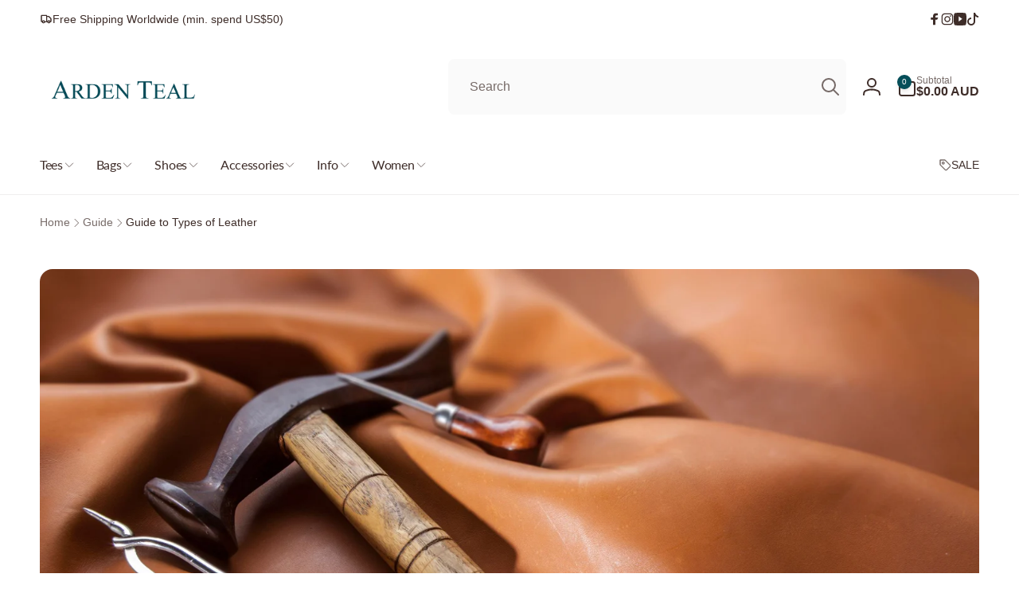

--- FILE ---
content_type: text/css
request_url: https://ardenteal.com/cdn/shop/t/57/assets/component-article-card.css?v=170129417681958088871759713713
body_size: 87
content:
.card--article{--content-position: 1.5rem;background:transparent}.card--article-layout-inside:not(.card--text):before{content:"";background:linear-gradient(180deg,rgba(var(--color-background),0),rgba(var(--color-background),.7));position:absolute;top:0;inset-inline:0;bottom:0;z-index:1}.card--article-layout-below{row-gap:1.6rem}.article-card__image--small .ratio:before{padding-bottom:11rem}.article-card__image--medium .ratio:before{padding-bottom:22rem}.article-card__image--large .ratio:before{padding-bottom:33rem}.article-card__image-wrapper.full-link:after{z-index:2}.article-card-radius{--border-radius: .8rem;border-radius:var(--border-radius)}.article-card__line{background-color:rgba(var(--color-foreground))}.article-card__line--inside{opacity:.25}.article-card__line--below{opacity:.1}.card--article.card--text{justify-content:flex-end}.card__content-article{z-index:1}.card--article-layout-inside .article-card__image-wrapper+.card__content-article{position:absolute;bottom:var(--content-position);inset-inline:var(--content-position)}.article-card__footer{gap:1.5rem}.article-card__footer__item{gap:.8rem}.article__actions__link{padding:.9rem 1.3rem;gap:.8rem}.article-card--standard{--content-padding: 2.4rem;--content-gap: 1.6rem;--line-gap: -.4rem}.article-card__standard-content{padding:var(--content-padding);gap:var(--content-gap)}.article-card__standard-line{margin:var(--line-gap) 0}.article-card-radius .full-link:focus:after,.article-card-radius .full-link:focus-visible:after{border-radius:calc(var(--border-radius) - .5rem)}.article-card__badge{--color-badge-foreground: var(--color-blog-card-badge-foreground);--color-badge-background: var(--color-blog-card-badge-background);--position: 1.6rem;--padding: .9rem 1.4rem;--badge-corner-radius: .6rem;border:none;top:var(--position);inset-inline-start:var(--position);box-shadow:0 1px 2px rgb(var(--color-foreground),.05);padding:var(--padding);font-size:calc(1.2rem * var(--font-body-scale));z-index:3;transition:color,background .5s ease;text-transform:capitalize}.article-card__badge--beside{--padding: .6rem .8rem;--position: .6rem;font-size:calc(1.1rem * var(--font-body-scale))}.article-card__badge:hover{--color-badge-foreground: var(--color-blog-card-badge-background);--color-badge-background: var(--color-blog-card-badge-foreground)}@media screen and (min-width: 750px){.article-card-radius{--border-radius: 1.2rem}.article-card__image--small .ratio:before{padding-bottom:14.3rem}.article-card__image--medium .ratio:before{padding-bottom:21.9rem}.article-card__image--large .ratio:before{padding-bottom:27.5rem}.article-card--standard{--content-padding: 4.4rem;--content-gap: 2.4rem;--line-gap: -.8rem}.article-card__badge{--position: 2rem}.article-card__badge--beside{--position: .8rem}}@media screen and (min-width: 990px){.article-card-radius{--border-radius: 1.6rem}.article-card__image--small .ratio:before{padding-bottom:17.7rem}.article-card__image--medium .ratio:before{padding-bottom:30.7rem}.article-card__image--large .ratio:before{padding-bottom:40.7rem}.card--article{--content-position: 2.5rem}.article-card__badge:not(.article-card__badge--beside){--position: 2.4rem}}@media (min-width: 1366px){.article-card__footer--standard{column-gap:2.5rem}}
/*# sourceMappingURL=/cdn/shop/t/57/assets/component-article-card.css.map?v=170129417681958088871759713713 */


--- FILE ---
content_type: text/css
request_url: https://ardenteal.com/cdn/shop/t/57/assets/component-image-with-text.css?v=82697951635015244421759713719
body_size: 543
content:
.image-with-text .grid{margin-bottom:0}.image-with-text .grid__item{position:relative}@media screen and (min-width: 750px){.image-with-text__grid--reverse{flex-direction:row-reverse}}.image-with-text__media{overflow:visible}.image-with-text__media--small{height:19.4rem}.image-with-text__media--medium{height:32rem}.image-with-text__media--large{height:43.5rem}@media screen and (min-width: 750px){.image-with-text__media--small{height:31.4rem}.image-with-text__media--medium{height:50rem}.image-with-text__media--large{height:69.5rem}}.image-with-text__media--placeholder{position:relative;overflow:hidden}.image-with-text__media--placeholder:after{content:"";position:absolute;width:100%;height:100%;background:rgba(var(--color-foreground),.04)}.image-with-text__media--placeholder.image-with-text__media--adapt{height:20rem}@media screen and (min-width: 750px){.image-with-text__media--placeholder.image-with-text__media--adapt{height:30rem}}.image-with-text__media--placeholder>svg{position:absolute;inset-inline-start:50%;max-width:80rem;top:50%;transform:translate(calc(var(--transform-direction) * 50%),-50%);fill:currentColor}.image-with-text__content{align-items:flex-start;display:flex;flex-direction:column;height:100%;justify-content:center;align-self:center;padding:4rem calc(3.5rem / var(--font-body-scale)) 5rem;position:relative;z-index:1}.image-with-text .grid__item:after{content:"";position:absolute;top:0;inset-inline-start:0;width:100%;height:100%;z-index:-1}.image-with-text__media-item--two-images{--image-width: 55%;--image-delta: 3rem;padding-top:var(--image-delta)}.image-with-text__media-item__one-in-two{width:var(--image-width)}.image-with-text__media-item__one-in-two:first-child{z-index:1}.image-with-text__media-item__one-in-two:last-child{position:absolute;top:calc(50% - var(--image-delta) / 2);inset-inline-end:0;transform:translateY(-50%);z-index:-1}.image-with-text__content--radius{border-radius:var(--border-radius-content)}.image-with-text__media--radius,.image-with-text__media--radius>*{border-radius:var(--border-radius-media)}.image-with-text .image-with-text__media-item>*{overflow:hidden}.image-with-text__content--mobile-right>*{align-self:flex-end;text-align:end}.image-with-text__content--mobile-center>*{align-self:center;text-align:center}.image-with-text--overlap .image-with-text__content{width:calc(100% - 3rem);margin:-3rem auto 0}.image-with-text__heading--bold{font-weight:var(--font-heading-weight-rte-bold)}.image-with-text__heading--gradient{background:var(--gradient-heading);background-clip:text;-webkit-background-clip:text;-webkit-text-fill-color:transparent}.image-with-text__badge{padding:1.2rem 2.4rem;font-weight:var(--font-body-weight-medium);border:.1rem solid rgb(var(--color-foreground));border-radius:10rem;line-height:1}.image-with-text__badge--small{font-size:calc(1.4rem * var(--font-body-scale))}.image-with-text__badge--medium{font-size:calc(1.6rem * var(--font-body-scale))}.image-with-text__badge--large{font-size:calc(1.8rem * var(--font-body-scale))}.image-with-text_icon{width:4.5rem}@media screen and (min-width: 750px){.image-with-text__grid--reverse .image-with-text__content{margin-inline-start:auto}.image-with-text__content--bottom{justify-content:flex-end;align-self:flex-end}.image-with-text__content--top{justify-content:flex-start;align-self:flex-start}.image-with-text__content--desktop-right>*{align-self:flex-end;text-align:end}.image-with-text__content--desktop-left>*{align-self:flex-start;text-align:start}.image-with-text__content--desktop-center>*{align-self:center;text-align:center}.image-with-text--overlap{--overlap-value: 4rem;--overlap-media-margin: calc(var(--overlap-value) * (-1));--overlap-text-margin: calc(var(--overlap-value) * (-1));--number-of-images: 1}.image-with-text--overlap:has(.image-with-text__media-item__one-in-two){--number-of-images: 2}.image-with-text--overlap .image-with-text__text-item{display:flex;padding:3rem 0}.image-with-text--overlap .image-with-text__media-item>*{width:calc((100% / var(--number-of-images)) + var(--overlap-value));margin-inline-end:var(--overlap-media-margin)}.image-with-text--overlap .image-with-text__content{--padding-page-width: 1.5rem;height:auto;width:calc(100% + var(--overlap-value));margin-top:0;margin-inline-start:var(--overlap-text-margin)}.image-with-text--overlap>div:not(.page-width):not(.page-width--full) .image-with-text__content{margin-inline-end:max(var(--padding-page-width),calc(50vw - (var(--page-width) / 2) + var(--padding-page-width)))}.image-with-text--overlap>.page-width--full .image-with-text__content{margin-inline-end:max(0rem,calc(50vw - (var(--page-width) / 2)))}.image-with-text--overlap .image-with-text__grid--reverse .image-with-text__media-item>*{margin-inline-start:var(--overlap-text-margin);margin-inline-end:0}.image-with-text--overlap .image-with-text__grid--reverse .image-with-text__content{margin-inline-end:var(--overlap-text-margin)}.image-with-text--overlap>div:not(.page-width):not(.page-width--full) .image-with-text__grid--reverse .image-with-text__content{margin-inline-start:max(var(--padding-page-width),calc(50vw - (var(--page-width) / 2) + var(--padding-page-width)));margin-inline-end:var(--overlap-text-margin)}.image-with-text--overlap>.page-width--full .image-with-text__grid--reverse .image-with-text__content{margin-inline-start:max(0rem,calc(50vw - (var(--page-width) / 2)))}.image-with-text--overlap .image-with-text__grid--reverse .image-with-text__text-item{justify-content:flex-end}.image-with-text--overlap .image-with-text__media-item--top{align-self:flex-start}.image-with-text--overlap .image-with-text__media-item--middle{align-self:center}.image-with-text--overlap .image-with-text__media-item--bottom{align-self:flex-end}.image-with-text.collapse-borders:not(.image-with-text--overlap) .grid:not(.image-with-text__grid--reverse) .image-with-text__content{border-inline-start:0}.image-with-text.collapse-borders:not(.image-with-text--overlap) .image-with-text__grid--reverse .image-with-text__content{border-inline-end:0}}.image-with-text:not(.collapse-corners,.image-with-text--overlap) .image-with-text__media-item{z-index:2}@media screen and (min-width: 990px){.image-with-text__content{padding:6rem 7rem}.image-with-text--overlap{--overlap-value: 7rem}.image-with-text--overlap .image-with-text__content{--padding-page-width: 5rem}}@media screen and (min-width: 1700px){.image-with-text--overlap.image-with-text--media-large{--overlap-text-margin: calc(var(--overlap-value) * (-1) - 5rem)}}@media screen and (min-width: 2300px){.image-with-text--overlap.image-with-text--media-large{--overlap-text-margin: calc(var(--overlap-value) * (-1) - 10rem)}}.image-with-text__content>*+*{margin-top:2rem}.image-with-text__content>.image-with-text__text:empty~a{margin-top:2rem}.image-with-text__content>:first-child:is(.image-with-text__heading),.image-with-text__text--caption:first-child{margin-top:0}.image-with-text__text--caption+.image-with-text__heading{margin-top:1rem}.image-with-text__content :last-child:is(.image-with-text__heading),.image-with-text__text--caption{margin-bottom:0}.image-with-text__content .button+.image-with-text__text{margin-top:2rem}.image-with-text__content .image-with-text__text+.button{margin-top:3rem}.image-with-text__heading{margin-bottom:0}.image-with-text__text p{word-break:break-word;margin-top:0;margin-bottom:1rem}.image-with-text__text.rte{--color-link: var(--color-foreground)}@supports not (inset: 10px){.image-with-text .grid{margin-inline-start:0}}
/*# sourceMappingURL=/cdn/shop/t/57/assets/component-image-with-text.css.map?v=82697951635015244421759713719 */


--- FILE ---
content_type: text/javascript
request_url: https://ardenteal.com/cdn/shop/t/57/assets/component-tabs.js?v=3626689503033378891759713727
body_size: -622
content:
customElements.get("custom-tabs-handler")||customElements.define("custom-tabs-handler",class extends HTMLElement{constructor(){super()}connectedCallback(){this.onChangeHandler=this.onChange.bind(this),this.addEventListener("change",this.onChangeHandler)}disconnectedCallback(){this.removeEventListener("change",this.onChangeHandler)}onChange(e){window.dispatchEvent(new Event("scroll"))}});
//# sourceMappingURL=/cdn/shop/t/57/assets/component-tabs.js.map?v=3626689503033378891759713727


--- FILE ---
content_type: text/javascript
request_url: https://ardenteal.com/cdn/shop/t/57/assets/cart-discount.js?v=60859117362967328681759713709
body_size: 695
content:
customElements.get("cart-discount-component")||customElements.define("cart-discount-component",class extends HTMLElement{constructor(){super(),this.form=this.querySelector("form"),this.onSubmitHandler=this.applyDiscount.bind(this),this.form.addEventListener("submit",this.onSubmitHandler),this.submitButton=this.querySelector('[type="submit"]'),this.cart=document.querySelector("cart-drawer")||document.querySelector("cart-notification")||document.querySelector("cart-items"),this.codesTag=this.querySelector(".cart-discount__codes")}connectedCallback(){this.initRequireRefs()}disconnectedCallback(){this.form.removeEventListener("submit",this.onSubmitHandler)}initRequireRefs(){this.cartDiscountError=document.getElementById("cartDiscountError"),this.cartDiscountErrorDiscountCode=document.getElementById("cartDiscountErrorDiscountCode"),this.cartDiscountErrorShipping=document.getElementById("cartDiscountErrorShipping")}#activeFetch=null;#createAbortController(){this.#activeFetch&&this.#activeFetch.abort();const abortController=new AbortController;return this.#activeFetch=abortController,abortController}applyDiscount=async event=>{event.preventDefault(),event.stopPropagation();const form=event.target;if(!(form instanceof HTMLFormElement))return;const discountCode=form.querySelector('input[name="discount"]');if(!(discountCode instanceof HTMLInputElement)||typeof this.dataset.sectionId!="string")return;const discountCodeValue=discountCode.value,abortController=this.#createAbortController();try{const existingDiscounts=this.#existingDiscounts();if(existingDiscounts.includes(discountCodeValue))return;this.cartDiscountError.classList.add("hidden"),this.cartDiscountErrorDiscountCode.classList.add("hidden"),this.cartDiscountErrorShipping.classList.add("hidden");const config=fetchConfig("json");config.body=JSON.stringify({discount:[...existingDiscounts,discountCodeValue].join(","),sections:this.cart.getSectionsToRender().map(section2=>section2.id),sections_url:window.location.pathname}),this.submitButton.classList.add("loading"),this.submitButton.querySelector(".loading-overlay__spinner").classList.remove("hidden");const data=await(await fetch(routes.cart_update_url,{...config,signal:abortController.signal})).json();if(data.discount_codes.find(discount=>discount.code===discountCodeValue&&discount.applicable===!1)){discountCode.value="",this.#handleDiscountError("discount_code");return}const section=this.#parseSection(data),discountCodes=section?.querySelectorAll(".cart-discount__pill")||[];if(section){const codes=Array.from(discountCodes).map(element=>element instanceof HTMLLIElement?element.dataset.discountCode:null).filter(Boolean);if(codes.length===existingDiscounts.length&&codes.every(code=>existingDiscounts.includes(code))&&data.discount_codes.find(discount=>discount.code===discountCodeValue&&discount.applicable===!0)){this.#handleDiscountError("shipping"),discountCode.value="";return}}this.#completeApiCalling(data,section)}catch{}finally{this.#activeFetch=null,this.submitButton.classList.remove("loading"),this.submitButton.querySelector(".loading-overlay__spinner").classList.add("hidden")}};removeDiscount=async discountCode=>{const existingDiscounts=this.#existingDiscounts(),index=existingDiscounts.indexOf(discountCode);if(index===-1)return;existingDiscounts.splice(index,1);const abortController=this.#createAbortController();try{const config=fetchConfig("json");config.body=JSON.stringify({discount:existingDiscounts.join(","),sections:this.cart.getSectionsToRender().map(section2=>section2.id),sections_url:window.location.pathname});const data=await(await fetch(routes.cart_update_url,{...config,signal:abortController.signal})).json(),section=this.#parseSection(data);this.#completeApiCalling(data,section)}catch{this.querySelectorAll("cart-discount-remove").forEach(e=>e.disableLoading())}finally{this.#activeFetch=null}};#handleDiscountError(type){const target=type==="discount_code"?this.cartDiscountErrorDiscountCode:this.cartDiscountErrorShipping;this.cartDiscountError.classList.remove("hidden"),target.classList.remove("hidden")}#existingDiscounts(){const discountCodes=[],discountPills=this.querySelectorAll(".cart-discount__pill");for(const pill of discountPills)pill instanceof HTMLLIElement&&typeof pill.dataset.discountCode=="string"&&discountCodes.push(pill.dataset.discountCode);return discountCodes}#parseSection(data){const newHtml=data.sections[this.dataset.sectionId];return new DOMParser().parseFromString(newHtml,"text/html").getElementById(`shopify-section-${this.dataset.sectionId}`)}#completeApiCalling(data,section){this.cart.renderContents(data),section&&(this.codesTag.innerHTML=section.querySelector(".cart-discount__codes").innerHTML),document.dispatchEvent(new CustomEvent("afterDiscountUpdate",{detail:{data,id:this.id}}))}}),customElements.get("cart-discount-remove")||customElements.define("cart-discount-remove",class extends HTMLElement{constructor(){super(),this.button=this.querySelector("button"),this.onButtonClickHandler=this.onClickButton.bind(this),this.button.addEventListener("click",this.onButtonClickHandler)}disconnectedCallback(){this.button.removeEventListener("click",this.onButtonClickHandler)}onClickButton(event){if(event.preventDefault(),event.stopPropagation(),event instanceof KeyboardEvent&&event.key!=="Enter"||!(event instanceof MouseEvent)||!(event.currentTarget instanceof HTMLElement))return;const pill=event.currentTarget.closest(".cart-discount__pill");if(!(pill instanceof HTMLLIElement))return;const discountCode=pill.dataset.discountCode;discountCode&&(this.enableLoading(),this.closest("cart-discount-component").removeDiscount(discountCode))}enableLoading(){this.button.setAttribute("disabled","disabled"),this.button.classList.add("loading"),this.button.querySelector(".icon-close").classList.add("hidden"),this.button.querySelector(".cart-discount__pill-remove__loading").classList.remove("hidden")}disableLoading(){this.button.removeAttribute("disabled"),this.button.classList.remove("loading"),this.button.querySelector(".icon-close").classList.remove("hidden"),this.button.querySelector(".cart-discount__pill-remove__loading").classList.add("hidden")}});
//# sourceMappingURL=/cdn/shop/t/57/assets/cart-discount.js.map?v=60859117362967328681759713709
